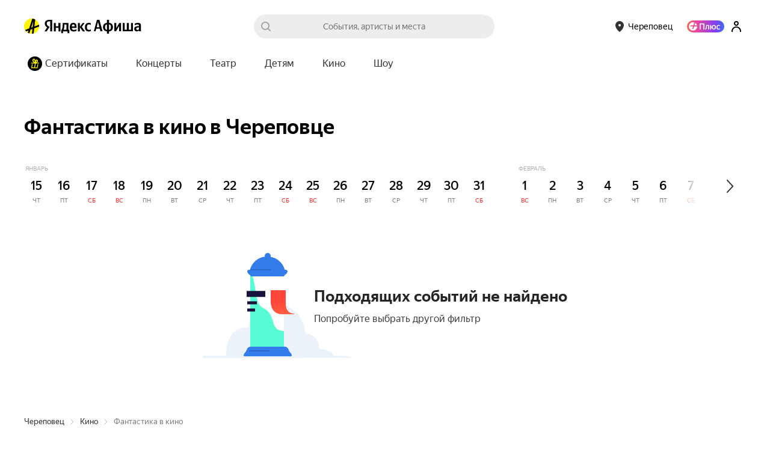

--- FILE ---
content_type: text/javascript
request_url: https://yastatic.net/s3/afisha-frontend/static/513/513.0/SelectionPage.modern.js
body_size: 6897
content:
"use strict";(self.__LOADABLE_LOADED_CHUNKS__=self.__LOADABLE_LOADED_CHUNKS__||[]).push([[4786],{62678:(e,t,a)=>{a.d(t,{J1:()=>d});var r=a(31635),n=a(37363),l=new Map,s=new Map,i=!0,o=!1;function c(e){return e.replace(/[\s,]+/g," ").trim()}function d(e){for(var t=[],a=1;a<arguments.length;a++)t[a-1]=arguments[a];"string"==typeof e&&(e=[e]);var d=e[0];return t.forEach(function(t,a){t&&"Document"===t.kind?d+=t.loc.source.body:d+=t,d+=e[a+1]}),function(e){var t=c(e);if(!l.has(t)){var a,d,m,u,g,p=(0,n.qg)(e,{experimentalFragmentVariables:o,allowLegacyFragmentVariables:o});if(!p||"Document"!==p.kind)throw Error("Not a valid GraphQL document.");l.set(t,((u=new Set((a=new Set,d=[],p.definitions.forEach(function(e){if("FragmentDefinition"===e.kind){var t,r=e.name.value,n=c((t=e.loc).source.body.substring(t.start,t.end)),l=s.get(r);l&&!l.has(n)?i&&console.warn("Warning: fragment with name "+r+` already exists.
graphql-tag enforces all fragment names across your application to be unique; read more about
this in the docs: http://dev.apollodata.com/core/fragments.html#unique-names`):l||s.set(r,l=new Set),l.add(n),a.has(n)||(a.add(n),d.push(e))}else d.push(e)}),m=(0,r.Cl)((0,r.Cl)({},p),{definitions:d})).definitions)).forEach(function(e){e.loc&&delete e.loc,Object.keys(e).forEach(function(t){var a=e[t];a&&"object"==typeof a&&u.add(a)})}),(g=m.loc)&&(delete g.startToken,delete g.endToken),m))}return l.get(t)}(d)}var m={gql:d,resetCaches:function(){l.clear(),s.clear()},disableFragmentWarnings:function(){i=!1},enableExperimentalFragmentVariables:function(){o=!0},disableExperimentalFragmentVariables:function(){o=!1}};!function(e){e.gql=m.gql,e.resetCaches=m.resetCaches,e.disableFragmentWarnings=m.disableFragmentWarnings,e.enableExperimentalFragmentVariables=m.enableExperimentalFragmentVariables,e.disableExperimentalFragmentVariables=m.disableExperimentalFragmentVariables}(d||(d={})),d.default=d},88321:(e,t,a)=>{a.d(t,{A:()=>l});var r=a(41594),n=a(31635);function l(e,t){void 0===t&&(t=[]);var a,l,s,i,o,c,d,m,u,g,p=(l={loading:!0},void 0===(a=t)&&(a=[]),void 0===l&&(l={loading:!1}),s=(0,r.useRef)(0),i=(0,r.useRef)(!1),o=(0,r.useCallback)(function(){return i.current},[]),(0,r.useEffect)(function(){return i.current=!0,function(){i.current=!1}},[]),c=o,m=(d=(0,r.useState)(l))[0],u=d[1],g=(0,r.useCallback)(function(){for(var t=[],a=0;a<arguments.length;a++)t[a]=arguments[a];var r=++s.current;return m.loading||u(function(e){return(0,n.Cl)((0,n.Cl)({},e),{loading:!0})}),e.apply(void 0,t).then(function(e){return c()&&r===s.current&&u({value:e,loading:!1}),e},function(e){return c()&&r===s.current&&u({error:e,loading:!1}),e})},a),[m,g]),E=p[0],f=p[1];return(0,r.useEffect)(function(){f()},[f]),E}},57007:(e,t,a)=>{a.d(t,{A:()=>n});var r=a(41594);let n=a(2739).Bd?r.useLayoutEffect:r.useEffect},22589:(e,t,a)=>{a.d(t,{A:()=>n});var r=a(41594);let n=function(e,t){var a,n=(a=(0,r.useRef)(!0)).current?(a.current=!1,!0):a.current;(0,r.useEffect)(function(){if(!n)return e()},t)}},18104:(e,t,a)=>{a.r(t),a.d(t,{default:()=>eM});var r=a(14207),n=a(47465),l=a(88193),s=a(46984),i=a(69857),o=a(21929),c=a(4729),d=a(44791),m=a(77597),u=a(42515),g=a(33138),p=a(99456),E=a(87347),f=a(41594),v=a.n(f),h=a(6254);let k={branding:"aYzBDX"},b=({shouldShowBanner:e,id:t})=>e&&t?v().createElement("div",{className:k.branding},v().createElement(h.N,{adfoxBrandingId:t,puid:E.v_.SELECTIONS,id:"branding"})):null;var y=a(41784),C=a(46243),S=a(36714),F=a(18482),w=a(5917),A=a(72651),_=a(34164),T=a(61225),x=a(94701),B=a(49786),N=a(57007);let P={wrapper:"n55DBR",collapsed:"q_maAo",content:"vYZcdA",more:"FaTJTi"},D=(e,t)=>e.replace(/<[^>]*>/g,"").length>65*t,L=(0,f.memo)(e=>{let{value:t,lines:a=4,className:r}=e,n="undefined"==typeof window&&!!t&&D(t,a),[l,s]=(0,f.useState)(n),[i,o]=(0,f.useState)(!1),c=(0,f.useRef)(null),d=21*a;(0,N.A)(()=>{if(c.current){let{clientHeight:e}=c.current,t=e>d;t!==n&&s(t)}},[t,d,n]);let m=(0,f.useCallback)(()=>{o(!0)},[]);return t?v().createElement("div",{className:r},v().createElement("div",{className:(0,_.A)(P.wrapper,{[P.collapsed]:!i})},v().createElement("div",{className:P.content,ref:c,dangerouslySetInnerHTML:{__html:(0,B.o)(t)}})),l&&!i&&v().createElement("button",{className:P.more,onClick:m},"Полное описание")):null});var M=a(93010),R=a(94658),V=a(16833),$=a(71954),I=a(57697);let W=()=>{let e=(0,T.wA)();return t=>e((0,A.mB)({context:["blocks",...t]}))};var q=a(2135);let G=(0,q.Ay)`
    fragment FacetsButtonFragment on FacetsButton {
        active
        tag {
            code
            name
        }
    }
`,O=(0,q.Ay)`
    query SelectionFiltersQuery($code: String!, $state: FacetsStateInput) {
        selectionFacets(code: $code, state: $state, device: web) {
            buttons {
                ...FacetsButtonFragment
            }
            selects {
                emptyText
                options {
                    ...FacetsButtonFragment
                }
            }
        }
    }
    ${G}
`;var H=a(96438);let Y={tags:[],datePresets:void 0},j=e=>{let t={...Y},a=(0,H.wm)(e),r=a.filter??[],n=a.date??void 0,l=a.period??"1";return r&&(t={...t,tags:Array.isArray(r)?r:[r]}),n&&(t={...t,datePresets:{date:Array.isArray(n)?n[0]:n,period:Array.isArray(l)?parseInt(l[0],10):parseInt(l,10)}}),t};var J=a(81026);let Z=e=>(0,J.o)(e?.selectionFacets?.buttons).map(({tag:e})=>({label:e.name,id:String(e.code)})),Q=e=>(0,J.o)(e?.selectionFacets?.selects).map(({emptyText:e,options:t})=>({label:e??"",value:void 0,options:(0,J.o)(t).map(({tag:e})=>({id:String(e.code),label:e.name}))})),z=e=>t=>{let{code:a,onChange:r,period:n}=t,{data:l,error:s,loading:i}=(0,$.Z)(O,{variables:{code:a},shouldIgnoreErrors:!0}),o=n>=10,c=!!s?.graphQLErrors?.some(e=>e?.extensions?.code===404),d=!!(l?.selectionFacets?.selects.length||l?.selectionFacets?.buttons.length),m={tagButtonItems:c?[]:Z(l),tagSelectItems:c?[]:Q(l),shouldShowHorizontalByPeriodLength:o,shouldShowOpenedCalendar:o,shouldShowFilters:!i&&!c&&d,onChange:r};return v().createElement(e,m)},K=e=>t=>{let{tagSelectItems:a,onChange:r,shouldShowHorizontalByPeriodLength:n}=t,[l,s]=(0,f.useState)(Y),i=(0,I.o)(),o=i.get("date"),c=i.has("period")?parseInt(i.get("period"),10):1,d=(0,T.wA)(),m=W();(0,f.useEffect)(()=>{let e=()=>{s(j(window.location.href))};return e(),window.addEventListener("popstate",e),()=>window.removeEventListener("popstate",e)},[]),(0,f.useEffect)(()=>{o&&c?s(e=>({...e,datePresets:{date:o,period:c}})):s(e=>({...e,datePresets:void 0}))},[o,c]);let u=!!l.tags?.length,g=l.datePresets?.period!==1&&!n,p=(0,f.useMemo)(()=>a.map(e=>({...e,value:(l?.tags??[]).find(t=>e.options.some(e=>e.id===t))})),[l,a]),E={...t,logBlockClickToMetrikaHandler:m,shouldShowResetButton:u,shouldShowDateSelect:g,resetClickHandler:()=>{s(e=>{let t={...e,tags:Y.tags};return r?.(t),t}),i.delete("filter")},tagChangeHandler:e=>{s(t=>{let a={...t,tags:e};return r?.(a),e.length?i.set("filter",e):i.delete("filter"),a})},dateChangeHandler:e=>{s(t=>{let a={...t,datePresets:e};return r?.(a),e.date?(i.set("date",e.date),i.set("period",`${e.period}`)):(i.delete("date"),i.delete("period")),a}),d((0,R.n9)(M.sd.Calendar))},transformedTagSelectItems:p,selectedState:l};return v().createElement(e,E)},U=e=>(0,V.F)(K,z)(e);var X=a(88873),ee=a(59887),et=a(62249),ea=a(5187),er=a(5709);let en={rootDesktop:"V3KtTo",rootTouch:"YpQaDV",slider:"kYvhwr"},el=(0,f.memo)(({isTouch:e,children:t})=>v().createElement(X.V,{metrikaEntry:{context:["filters"]}},v().createElement("div",{className:e?en.rootTouch:en.rootDesktop,"data-component":"Filters"},t))),es={root:"gZyLlB",touch:"_KZcpM",hidden:"UuJLqN"};var ei=a(89083),eo=a(39161),ec=a(78268),ed=a(69287),em=a(23541),eu=a(42743),eg=a(8980),ep=a(64821);let eE={Wrapper:e=>e.isTouch?v().createElement(el,e):v().createElement(er.sS,{sliderClassName:en.slider,itemsCssSelector:"[data-component=Chip]",itemsCountToSlide:3},v().createElement(el,e)),ResetButton:e=>{let{isHidden:t,isTouch:a,onClick:r}=e;return v().createElement(X.V,{metrikaEntry:{context:["reset"]},trackShow:!t,trackClick:!0},e=>v().createElement("span",{"aria-hidden":t},v().createElement("button",{className:(0,_.A)(es.root,{[es.hidden]:t,[es.touch]:a}),onClick:r,ref:e})))},TagButtons:e=>{let{items:t,selected:a,onChange:r}=e;return v().createElement(v().Fragment,null,t.map(({id:e,label:t},n)=>v().createElement(X.V,{trackShow:!0,trackClick:!0,metrikaEntry:{context:["tag_buttons",e]},key:n},n=>{let l={label:t,isActive:a.includes(e),onClick(){r(a.some(t=>t===e)?a.filter(t=>t!==e):[...a,e])}};return v().createElement("span",{ref:n},v().createElement(ei.$,l))})))},DatePresets:e=>{let{items:t,selectedDate:a,selectedPeriod:r,onSelect:n,shouldTranslate:l=!0}=e,{i18n:s}=(0,eo.uB)();return v().createElement(v().Fragment,null,(0,ec.js)(t,s,l).map((e,t)=>{let{name:l,date:s,period:i,alias:o}=e,c=s===a&&i===r,d={isActive:c,label:l,onClick:()=>n(c?void 0:{date:s,period:i}),onReset:()=>n()};return v().createElement(X.V,{trackShow:!0,trackClick:!0,metrikaEntry:{context:["date_preset",o]},key:t},e=>v().createElement("div",{ref:e},v().createElement(ei.$,d)))}))},SelectTail:ed.h,PlaceSelect:em.w,RubricSelect:ea.e,SimpleSelect:e=>{let{items:t,value:a,isTouch:r,onChange:n,defaultValue:l,metrikaEntry:s,isSelect:i=!0}=e,o={value:a,defaultValue:l,options:t.options,isTouch:r,labels:{title:t.label},isSelect:i,onReset(){n(l||"")},onChange(e){e&&n(e.id)}};return v().createElement(X.V,{trackShow:!0,trackClick:!0,metrikaEntry:s},e=>v().createElement("span",{ref:e},v().createElement(eu.l,o)))},SortSelect:e=>{let{selectedSort:t,onChange:a,isTouch:r}=e,{_:n}=(0,eo.uB)(),l={onChange:a,isTouch:!!r,value:t?t.id:void 0,options:[{id:"rank",label:n({id:"components.events_filters.popularity",message:"По популярности"})},{id:"saleAvailableAndRating",label:n({id:"components.events_filters.rating",message:"По рейтингу"})},{id:"dateStartedSale",label:n({id:"components.events_filters.sale_date",message:"По дате с билетами"})}],labels:{title:n({id:"components.events_filters.popularity",message:"По популярности"})},metrikaEntry:{context:[""]},onReset(){t&&a(t)}};return v().createElement(X.V,{metrikaEntry:{context:["sort"]},trackShow:!0,trackClick:!0},e=>v().createElement("span",{ref:e},v().createElement(eu.l,l)))},TagSelects:e=>{let{items:t,selected:a,isTouch:r=!1,onChange:n}=e;return v().createElement(v().Fragment,null,t.map((e,t)=>{function l(){return a.filter(e=>!o.some(t=>t.id===e))}let{label:s,value:i,options:o}=e,c={value:i,options:o,isTouch:r,labels:{title:s},onReset(){n(l())},onChange(e){if(e){var t;n((t=e.id,a.some(e=>e===t))?a.filter(t=>t!==e.id):l().concat(e.id))}},metrikaEntry:{context:[""]}};return v().createElement(X.V,{trackShow:!0,trackClick:!0,metrikaEntry:{context:["tag_selects",(0,eg.s)(s)]},key:t},e=>v().createElement("span",{ref:e},v().createElement(eu.l,c)))}))},DateSelect:ep.B},ef={root:"yAYWLp",calendarHolder:"JPqF5m",scrollbarConcealer:"FgWJ1p",nativeScrollInner:"j9h862"},ev=U(e=>{let{shouldShowOpenedCalendar:t,dateChangeHandler:a,resetClickHandler:r,tagChangeHandler:n,selectedState:l,logBlockClickToMetrikaHandler:s,shouldShowResetButton:i,tagButtonItems:c,shouldShowFilters:d,transformedTagSelectItems:m,shouldShowDateSelect:u}=e,g=(0,o.W)(),p=g?.show_multifilters==="on";return v().createElement("div",null,t&&v().createElement(X.V,{metrikaEntry:{context:["opened_calendar"]}},v().createElement(et.T,{size:"l",onChange:a,selectedDate:l.datePresets?.date,selectedPeriod:l.datePresets?.period,logBlockClickToMetrika:s})),d&&(p?v().createElement(ee.f,null):v().createElement(eE.Wrapper,null,v().createElement(eE.ResetButton,{isHidden:!i,onClick:r}),u&&v().createElement(eE.DateSelect,{onChange:a,selectedDate:l.datePresets?.date,selectedPeriod:l.datePresets?.period}),v().createElement(eE.TagSelects,{items:m,selected:l?.tags??[],onChange:n}),v().createElement(eE.TagButtons,{items:c,selected:l?.tags??[],onChange:n}))))}),eh=U(e=>{let{shouldShowOpenedCalendar:t,dateChangeHandler:a,resetClickHandler:r,tagChangeHandler:n,selectedState:l,logBlockClickToMetrikaHandler:s,shouldShowResetButton:i,tagButtonItems:c,shouldShowFilters:d,transformedTagSelectItems:m,shouldShowDateSelect:u}=e,g=(0,o.W)(),p=g?.show_multifilters==="on";return v().createElement("div",{className:ef.root,"data-component":"SelectionFiltersTouch"},t&&v().createElement("div",{className:ef.calendarHolder},v().createElement(X.V,{metrikaEntry:{context:["opened_calendar"]}},v().createElement(et.T,{size:"s",onChange:a,selectedDate:l.datePresets?.date,selectedPeriod:l.datePresets?.period,logBlockClickToMetrika:s}))),d&&v().createElement("div",{className:ef.scrollbarConcealer},p?v().createElement(ee.f,null):v().createElement("div",{className:ef.nativeScrollInner},v().createElement(eE.Wrapper,{isTouch:!0},v().createElement(eE.ResetButton,{isHidden:!i,onClick:r,isTouch:!0}),u&&v().createElement(eE.DateSelect,{onChange:a,selectedDate:l.datePresets?.date,selectedPeriod:l.datePresets?.period,isTouch:!0}),v().createElement(eE.TagSelects,{items:m,selected:l?.tags??[],onChange:n,isTouch:!0}),v().createElement(eE.TagButtons,{items:c,selected:l?.tags??[],onChange:n})))))});var ek=a(69202),eb=a(44297),ey=a(37936),eC=a(32029);let eS=(0,q.Ay)`
    query SelectionPageQuery($code: String, $ticketsEnabled: Boolean!) {
        selection(code: $code) {
            ...SelectionPageFragment
        }
        title: selectionTitle(code: $code, withCity: true)
    }
    ${eC.m}
`,eF=(e,t)=>{let{shouldSkip:a=!1,ticketsEnabled:r=!0}=t??{},n=(0,T.wA)(),l=(0,y.G)(F.x),s=(0,y.G)(C.O9),i=(0,y.G)(ek.e),{data:o}=(0,$.Z)(eS,{variables:{code:e,ticketsEnabled:r},skip:a}),c=s?o?.selection?.adfoxBrandingIdTouch:o?.selection?.adfoxBrandingId,d=s?o?.selection?.mainTag?.adfoxSelectionBrandingIdTouch:o?.selection?.mainTag?.adfoxSelectionBrandingId;return!l&&(c||d)&&n((0,eb.FS)(c||d)),o?.title&&!i&&n((0,ey.i)(o.title)),{data:o}};var ew=a(72741),eA=a(58986);let e_=({title:e,day:t,filterPeriod:a=1})=>{let{i18n:r}=(0,eo.uB)(),n=(0,ew.s)();if(!t)return e;let l=n.parse(t),s=n.getPeriodDates(l,a),i=(0,eA.GK)(r,l,a);return`${e} ${i?`${i.toLowerCase()}, `:""}${s}`};var eT=a(72966),ex=a(74351),eB=a(36816),eN=a(60942),eP=a(77625);let eD=({code:e,contextTag:t,limit:a=12,shouldSkip:r=!1})=>{let n=(0,I.o)(),l=(0,o.W)(),[s,i]=(0,f.useState)(null),m=(0,y.G)(C.O9),u=(0,y.G)(eP.JY),g=n.get("sort")||eB.ActualEventsSort.rank,{state:p,hasFilters:E}=(0,d.w)(),v=(0,eN.n)(),h=l?.ml_selections_sort==="on"&&"main"===t||l?.ml_rubrics_sort==="on"&&"main"!==t,k=l?.show_multifilters==="on",{multiFacetsFilter:b,filterRequestId:S}=(0,c.o)(),F=(0,f.useMemo)(()=>({code:e,desktop:!m,eventsRankingType:g,ticketsEnabled:!0,state:E&&!k?p:void 0,enableMLRecommendations:h,paging:{limit:a,offset:0},multiFacetsFilter:k?b:void 0}),[e,m,g,E,k,h,b,a,p]),{data:w,loading:A,fetchMore:_,previousData:T}=(0,$.Z)(eT.Q,{variables:F,skip:r}),x=(0,f.useCallback)(()=>{let e=Math.ceil((0,J.$)(w?.events?.items,ex.V).length/a)*a;return _({variables:{...F,paging:{limit:a,offset:e}}})},[_,F,a,w]),B=w||T,N=(0,J.$)(B?.events?.items,ex.V),P=B?.events?.paging;return(0,f.useEffect)(()=>{if(k&&v&&S!==s&&!A){let t=b?.dates?.date,a=b?.dates?.period,r=b?.price?b.price:{},n=b?.daytimes?b.daytimes:[],l=b?.places?b.places:[],s=b?.multiFilters?b.multiFilters.flatMap(e=>e?.multiFilter?.map(e=>e?.tagCode)):[],o=b?.multiFilters?b.multiFilters:[];i(S),v.filtersRequested({rubric:"",selection:e,filterButton:u,filterDates:t?{dates:{date:t,period:a??1}}:{},filterPrice:r,filterDaytimes:n,filterPlaces:l,filterRubricCodes:s,filterList:o,filterRequestId:S})}},[k,b,u,v,e,S,s,A]),{items:N,hasMore:(P?.total||0)>N.length,isLoading:A,fetchMore:x}},eL={title:"IT9GUq",titleWithoutDescription:"xucDpy",description:"rBEskh",eventsContainer:"JF7l36",loaderOverlay:"Jy7z4I",profit:"rLlYOZ"},eM=()=>{let e=(0,T.wA)(),t=(0,y.G)(C.O9),a=(0,y.G)(S.Xd),E=(0,y.G)(S.X4),h=(0,y.G)(F.T),k=(0,y.G)(F.x),{url:B}=(0,s.L)(),{data:N}=(0,i.V)(B),P=(0,n.vK)(N),{data:D}=eF(P),M=(0,o.W)(),R=(0,l.qj)(D),V=(0,l.tm)(D),$=(0,l.FQ)(D),{state:I}=(0,d.w)(),W=I?.dates?.date,q=I?.dates?.period??1,G="on"!==M.show_multifilters,O=e_({title:D?.title??"",day:G?W:void 0,filterPeriod:q}),{items:H,hasMore:Y,isLoading:j,fetchMore:J}=eD({code:P,contextTag:$}),{hasMultiFilters:Z,filterRequestId:Q}=(0,c.o)(),z=(0,y.G)(w.kL),K=z?.code||P,U={context:["selection",K]},X=(0,f.useCallback)((e,t,a)=>(0,u.SZ)({tag:$,selectionName:P,eventPositionNo:t,eventAfishaId:e,travelInfo:a,surface:"selection_page"}),[$,P]),ee=(0,f.useCallback)(e=>({filterRequestId:Q,...e}),[Q]),et=(0,f.useCallback)((e,t,a)=>r=>(0,u.aj)({tag:$,selectionName:P,eventPositionNo:t,eventAfishaId:e,isFavorite:r,travelInfo:a,surface:"selection_page"}),[$,P]);return((0,x.A)(()=>{e((0,A.CG)({tag:K}))}),t)?v().createElement(v().Fragment,null,v().createElement(b,{shouldShowBanner:h,id:k}),!a&&v().createElement(v().Fragment,null,v().createElement(r.EY,{as:"h1",type:"bold",className:(0,_.A)(eL.title,!R&&eL.titleWithoutDescription),"data-test-id":"selectionPage.selectionPageHeader.title"},O),v().createElement(L,{value:R,className:eL.description})),v().createElement(eh,{code:P,period:V}),v().createElement("div",{className:eL.eventsContainer},j&&v().createElement("div",{className:eL.loaderOverlay,"data-test-id":"selectionPage.eventsContainer.loaderOverlay"},v().createElement(r.y$,{size:"lg",color:"primary"})),v().createElement(p.R,{items:H,hasMore:Y,fetchMore:J,code:P,getCardMetrikaEvent:X,getFavoriteMetrikaEvent:et,getFiltersResultItemMetrikaEvent:Z&&!j?ee:void 0})),!E&&v().createElement(m.j,{width:"100%",height:"300px",metrikaEntry:U,ids:["R-A-330786-12"],className:eL.profit})):v().createElement(g.xA.Page,null,v().createElement(g.xA.Content,null,v().createElement(b,{shouldShowBanner:h,id:k}),v().createElement(r.EY,{as:"h1",type:"bold",className:(0,_.A)(eL.title,!R&&eL.titleWithoutDescription),"data-test-id":"selectionPage.selectionPageHeader.title"},O),v().createElement(L,{value:R,className:eL.description}),v().createElement(ev,{code:P,period:V}),v().createElement("div",{className:eL.eventsContainer},j&&v().createElement("div",{className:eL.loaderOverlay},v().createElement(r.y$,{size:"lg",color:"primary"})),v().createElement(p.R,{items:H,hasMore:Y,fetchMore:J,code:P,getCardMetrikaEvent:X,getFavoriteMetrikaEvent:et,getFiltersResultItemMetrikaEvent:Z&&!j?ee:void 0})),!E&&v().createElement(m.j,{width:"100%",height:"240px",className:eL.profit,metrikaEntry:U,ids:["R-A-330627-5"]})))}}}]);
//# sourceMappingURL=SelectionPage.modern.js.map